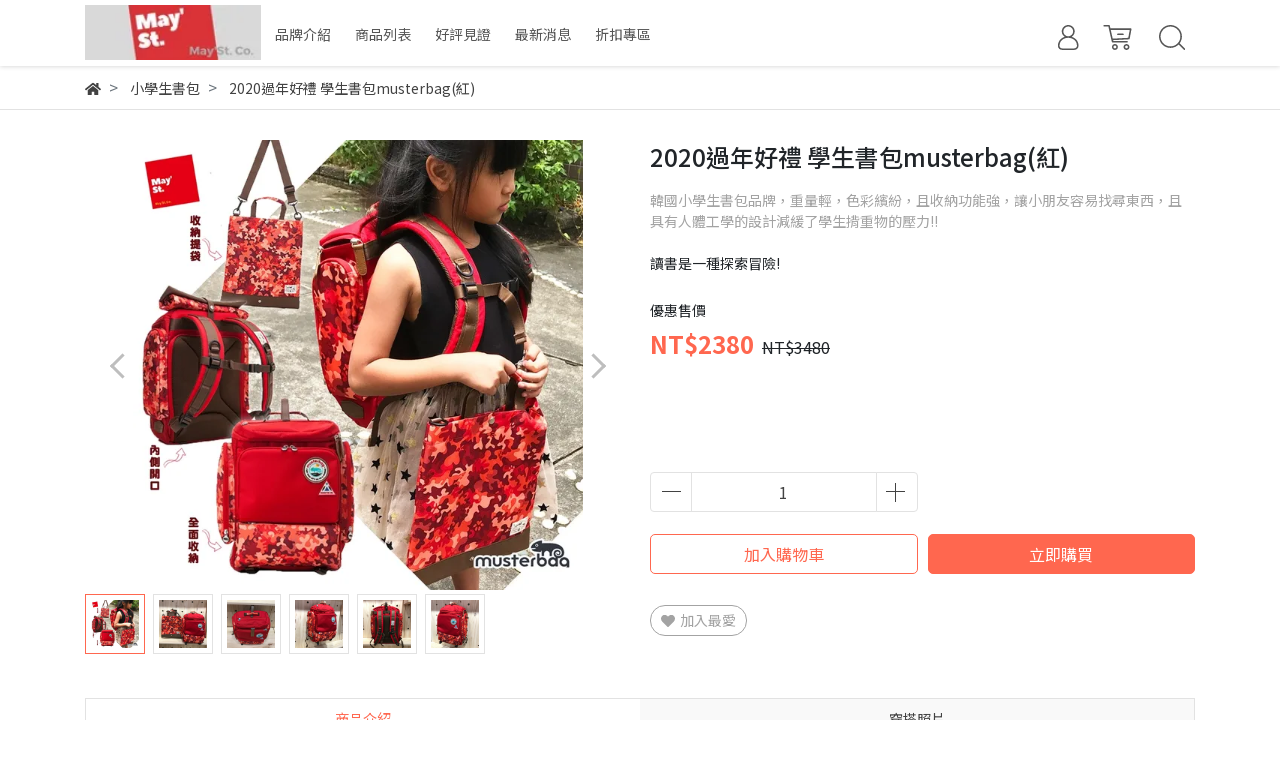

--- FILE ---
content_type: text/css
request_url: https://cdn1.cybassets.com/s/files/7224/theme/72696/assets/css/1637896626_91732d36_navbar.css?1637896626
body_size: 379
content:
.global-cart-count {
  background: #ff674f;
  border-radius: 50%;
  color: #fff;
  font-size: 14px;
  height: 25px;
  line-height: 25.5px;
  text-align: center;
  vertical-align: middle;
  width: 25px; }

#header nav .close-dropdown {
  border: none; }
  #header nav .close-dropdown:hover {
    background: none;
    color: #424242; }

@media (min-width: 992px) {
  #header .logo img {
    height: 65px;
    padding: 5px 0; }
  #header .link_shelf_top > li {
    padding: 10px 0 5px; }
  #header .dropdown-menu, #header .link_shelf_third {
    box-shadow: 0 5px 10px -3px rgba(0, 0, 0, 0.2); }
  #header .main-nav .link_shelf_top > li > a {
    line-height: 28px; }
    #header .main-nav .link_shelf_top > li > a:after {
      border-bottom: 2px solid #ff674f;
      content: "";
      display: block;
      opacity: 0;
      transform: translateY(-30px);
      transition: all .2s linear;
      width: 100%; }
  #header .main-nav .link_shelf_top > li.dropdown.show > a, #header .main-nav .link_shelf_top > li > a:hover {
    background: none;
    color: #424242; }
    #header .main-nav .link_shelf_top > li.dropdown.show > a:after, #header .main-nav .link_shelf_top > li > a:hover:after {
      opacity: 1;
      transform: translateY(0px); }
  #header .global-cart-count {
    position: relative; }
    #header .global-cart-count:after {
      border-right: 1px solid #424242;
      content: "";
      display: block;
      height: 26px;
      position: absolute;
      right: -12px;
      top: 0; }
  #header .main-nav .dropdown-menu:not(.collection-all) .row {
    padding: 20px 0; }
    #header .main-nav .dropdown-menu:not(.collection-all) .row .col-sm-2:not(:nth-child(6n)) {
      border-right: 1px solid #E2E2E2; } }

@media (max-width: 450px) {
  .global-cart-count {
    font-size: 12px;
    height: 22px;
    line-height: 22px;
    width: 22px; } }



--- FILE ---
content_type: text/css
request_url: https://cdn1.cybassets.com/s/files/7224/theme/72696/assets/css/beta_theme/1637896624_f7ed4ce4_product.css?1637896625
body_size: 2811
content:
#product .product_info {
  display: grid;
  display: -ms-grid;
  -ms-grid-columns: 50% 50%;
  grid-template-columns: 50% 50%;
  margin: 0 -10px; }
  #product .product_info .product_photos, #product .product_info .product_content {
    padding: 10px; }
  #product .product_info .product_photos {
    grid-column: 1;
    -ms-grid-column: 1;
    width: 100%; }
    #product .product_info .product_photos ul {
      padding: 0;
      margin: 0; }
    #product .product_info .product_photos .product_photo {
      height: 450px; }
      #product .product_info .product_photos .product_photo img {
        cursor: pointer; }
    #product .product_info .product_photos .thumb {
      overflow: auto; }
      #product .product_info .product_photos .thumb .thumb-container {
        display: inline-flex;
        margin: 0 -4px; }
      #product .product_info .product_photos .thumb li {
        cursor: pointer;
        border: 1px solid #E2E2E2;
        display: inline-flex;
        height: 60px;
        padding: 5px;
        margin: 4px;
        width: 60px; }
        #product .product_info .product_photos .thumb li.active {
          border-color: #ff674f; }
  #product .product_info .product_content {
    grid-column: 2;
    -ms-grid-column: 2;
    display: grid;
    display: -ms-grid;
    grid-row-gap: 5px;
    -ms-grid-columns: 100%;
    grid-template-columns: 100%;
    list-style-type: none;
    margin: 0; }
    #product .product_info .product_content > * {
      font-size: 14px; }
    #product .product_info .product_content a {
      text-decoration: none; }
    #product .product_info .product_content .lh30 {
      line-height: 30px; }
    #product .product_info .product_content .product_title {
      grid-row: 1;
      -ms-grid-row: 1; }
      #product .product_info .product_content .product_title h1 {
        font-size: 1.5rem;
        line-height: 1.4;
        margin: 0; }
    #product .product_info .product_content .product_brief {
      color: #A3A3A3;
      grid-row: 2;
      -ms-grid-row: 2; }
    #product .product_info .product_content .product_vendor_slogan {
      display: inline-block;
      grid-row: 3;
      -ms-grid-row: 3; }
    #product .product_info .product_content .product_vendor {
      background: #E2E2E2;
      display: inline-block;
      padding: 0 10px;
      margin-right: 10px; }
    #product .product_info .product_content .product_slogan {
      overflow: hidden; }
    #product .product_info .product_content .product_price {
      grid-row: 4;
      -ms-grid-row: 4; }
      #product .product_info .product_content .product_price .price, #product .product_info .product_content .product_price del, #product .product_info .product_content .product_price .product_promotion_text, #product .product_info .product_content .product_price .vip_tag {
        display: inline-block;
        padding-right: 5px;
        vertical-align: bottom; }
      #product .product_info .product_content .product_price span {
        display: block;
        padding: 5px 0; }
      #product .product_info .product_content .product_price .price {
        color: #ff674f;
        font-size: 1.5rem;
        font-weight: 600; }
      #product .product_info .product_content .product_price del {
        font-size: 16px;
        transform: translateY(-3px); }
      #product .product_info .product_content .product_price .product_promotion_text a {
        border: 1px solid #ff674f;
        border-radius: 5px;
        color: #ff674f;
        transition: all ease-in-out .15s;
        text-align: center;
        border-radius: 0;
        display: inline-block;
        padding: 5px; }
        #product .product_info .product_content .product_price .product_promotion_text a:hover {
          background: #ff674f;
          color: #ffffff; }
      #product .product_info .product_content .product_price .vip_tag {
        margin-bottom: 3px;
        margin-left: 10px;
        padding: 2px 8px;
        border: 1px solid #ff674f;
        border-radius: 2px;
        color: #A3A3A3; }
        #product .product_info .product_content .product_price .vip_tag.hide {
          display: none; }
    #product .product_info .product_content .product_sku span, #product .product_info .product_content .product_image_color span, #product .product_info .product_content .product_inventory_policy span {
      padding-right: 10px; }
    #product .product_info .product_content .product_sku {
      grid-row: 5;
      -ms-grid-row: 5; }
    #product .product_info .product_content #variant_options, #product .product_info .product_content .variant_options {
      grid-row: 6;
      -ms-grid-row: 6;
      padding-bottom: 10px; }
      #product .product_info .product_content #variant_options label, #product .product_info .product_content .variant_options label {
        background: none;
        border: 1px solid #565656;
        color: #565656;
        border-radius: 3px;
        height: 35px;
        min-width: 50px;
        max-width: 200px;
        margin: 2px 0;
        overflow: hidden;
        padding: 5px 24px;
        text-align: center;
        vertical-align: middle;
        line-height: 23px; }
        #product .product_info .product_content #variant_options label:hover, #product .product_info .product_content .variant_options label:hover {
          border: 1px solid #ff674f;
          color: #ff674f; }
        #product .product_info .product_content #variant_options label.selected, #product .product_info .product_content .variant_options label.selected {
          background: #ff674f;
          color: #ffffff;
          border-color: #ff674f;
          opacity: 1; }
        #product .product_info .product_content #variant_options label.disabled, #product .product_info .product_content .variant_options label.disabled {
          color: #A3A3A3;
          background: #F9F9F9;
          border-color: #E2E2E2;
          opacity: .7; }
      #product .product_info .product_content #variant_options .option_title, #product .product_info .product_content .variant_options .option_title {
        padding: 5px 0; }
      #product .product_info .product_content #variant_options .color_option label.image-option, #product .product_info .product_content .variant_options .color_option label.image-option {
        border: 1px solid rgba(0, 0, 0, 0); }
        #product .product_info .product_content #variant_options .color_option label.image-option:hover, #product .product_info .product_content .variant_options .color_option label.image-option:hover {
          border: 1px solid #E2E2E2; }
        #product .product_info .product_content #variant_options .color_option label.image-option.selected, #product .product_info .product_content .variant_options .color_option label.image-option.selected {
          border: 1px solid #ff674f; }
        #product .product_info .product_content #variant_options .color_option label.image-option.disabled, #product .product_info .product_content .variant_options .color_option label.image-option.disabled {
          border: none !important; }
        #product .product_info .product_content #variant_options .color_option label.image-option:not(:last-child), #product .product_info .product_content .variant_options .color_option label.image-option:not(:last-child) {
          margin-right: 6px; }
      #product .product_info .product_content #variant_options .color_option label, #product .product_info .product_content .variant_options .color_option label {
        background: none;
        border: 1px solid #E2E2E2;
        border-radius: 0;
        height: auto;
        min-width: auto;
        padding: 1px; }
      #product .product_info .product_content #variant_options .color_option .img-flex, #product .product_info .product_content .variant_options .color_option .img-flex {
        height: 40px;
        width: 40px; }
        #product .product_info .product_content #variant_options .color_option .img-flex img, #product .product_info .product_content .variant_options .color_option .img-flex img {
          opacity: 1; }
      #product .product_info .product_content #variant_options .advance label.option:not(:last-child), #product .product_info .product_content .variant_options .advance label.option:not(:last-child) {
        margin-right: 6px; }
    #product .product_info .product_content .product_image_color {
      grid-row: 7;
      -ms-grid-row: 7;
      padding: 5px 0;
      line-height: 40px; }
      #product .product_info .product_content .product_image_color a {
        border: 1px solid #E2E2E2;
        display: inline-flex;
        height: 40px;
        padding: 1px;
        vertical-align: top;
        width: 40px; }
        #product .product_info .product_content .product_image_color a.active {
          border-color: #ff674f; }
    #product .product_info .product_content .product_discounts_list {
      grid-row: 8;
      -ms-grid-row: 8;
      background-color: #f9f9f9;
      display: inline-flex;
      flex-direction: column;
      font-size: 14px;
      max-height: 160px;
      padding: 22px 24px; }
      #product .product_info .product_content .product_discounts_list.hide {
        display: none; }
      #product .product_info .product_content .product_discounts_list .list_block {
        overflow-x: hidden;
        overflow-y: auto;
        overflow-y: scroll \0;
        scrollbar-width: none; }
        #product .product_info .product_content .product_discounts_list .list_block::-webkit-scrollbar {
          width: 10px; }
        #product .product_info .product_content .product_discounts_list .list_block::-webkit-scrollbar-track, #product .product_info .product_content .product_discounts_list .list_block::-webkit-scrollbar-corner {
          background-color: #fff; }
        #product .product_info .product_content .product_discounts_list .list_block::-webkit-scrollbar-thumb {
          background-color: #7f7f7f;
          border: 3px solid #fff;
          border-radius: 6px; }
        #product .product_info .product_content .product_discounts_list .list_block:not(.custom-scrollbar__always-show)::-webkit-scrollbar {
          display: none; }
        #product .product_info .product_content .product_discounts_list .list_block:not(.custom-scrollbar__always-show).scrolling::-webkit-scrollbar {
          display: block; }
        #product .product_info .product_content .product_discounts_list .list_block::-webkit-scrollbar {
          display: block; }
      #product .product_info .product_content .product_discounts_list p {
        border-left: 3px solid #ff674f;
        font-size: 15px;
        margin-bottom: 16px;
        padding-left: 10px; }
      #product .product_info .product_content .product_discounts_list .discount-list {
        padding: 3px 0; }
        #product .product_info .product_content .product_discounts_list .discount-list .discount-title {
          color: #ff674f; }
        #product .product_info .product_content .product_discounts_list .discount-list .discount-label {
          display: inline-block;
          padding: 5px 8px;
          font-size: 13px;
          color: #ff674f;
          border: 1px solid #ff674f;
          border-radius: 5px;
          background-color: #ffffff;
          margin-right: 4px; }
        #product .product_info .product_content .product_discounts_list .discount-list a:hover {
          text-decoration: underline; }
    #product .product_info .product_content .product_inventory_policy {
      grid-row: 9;
      -ms-grid-row: 9;
      padding: 10px 0; }
    #product .product_info .product_content .product_variant_quantity {
      grid-row: 10;
      -ms-grid-row: 10;
      display: flex;
      margin: 0 -5px; }
      #product .product_info .product_content .product_variant_quantity span {
        flex: 1;
        padding: 0 5px;
        max-width: 50%; }
    #product .product_info .product_content .product_variant select,
    #product .product_info .product_content .product_quantity input,
    #product .product_info .product_content .product_button button,
    #product .product_info .product_content .product_button_mobile button,
    #product .product_info .product_content .product_button_mobile_default button {
      border-radius: 0px;
      height: 40px;
      border-color: #424242; }
    #product .product_info .product_content .product_quantity input, #product .product_info .product_content .product_quantity button {
      background-color: #ffffff;
      color: #424242; }
    #product .product_info .product_content .product_quantity .btn-light-gray {
      border-color: #E2E2E2; }
    #product .product_info .product_content .product_quantity .add-down, #product .product_info .product_content .product_quantity .add-up {
      position: relative;
      padding-left: 20px;
      padding-right: 20px; }
    #product .product_info .product_content .product_quantity .add-down:before {
      content: "";
      position: absolute;
      top: 18.5px;
      right: 10.5px;
      width: 19px;
      height: 1px;
      border-top: 1px solid #424242; }
    #product .product_info .product_content .product_quantity .add-up:before {
      content: "";
      position: absolute;
      top: 18.5px;
      right: 11.5px;
      width: 19px;
      height: 1px;
      border-top: 1px solid #424242; }
    #product .product_info .product_content .product_quantity .add-up:after {
      content: "";
      position: absolute;
      top: 10px;
      right: 20.5px;
      width: 1px;
      height: 19px;
      border-left: 1px solid #424242; }
    #product .product_info .product_content .product_button, #product .product_info .product_content .product_button_mobile, #product .product_info .product_content .product_button_mobile_default {
      display: flex;
      grid-row: 11;
      -ms-grid-row: 11;
      padding: 5px 0;
      margin: 0 -5px; }
      #product .product_info .product_content .product_button button, #product .product_info .product_content .product_button_mobile button, #product .product_info .product_content .product_button_mobile_default button {
        flex: 1;
        margin: 0 5px;
        width: 50%; }
      #product .product_info .product_content .product_button .btn_msg, #product .product_info .product_content .product_button .btn_msg_mobile, #product .product_info .product_content .product_button .btn_msg_mobile_default, #product .product_info .product_content .product_button_mobile .btn_msg, #product .product_info .product_content .product_button_mobile .btn_msg_mobile, #product .product_info .product_content .product_button_mobile .btn_msg_mobile_default, #product .product_info .product_content .product_button_mobile_default .btn_msg, #product .product_info .product_content .product_button_mobile_default .btn_msg_mobile, #product .product_info .product_content .product_button_mobile_default .btn_msg_mobile_default {
        background: #ABB4BB;
        border-color: #ABB4BB;
        border-radius: 5px;
        color: #ffffff;
        transition: all ease-in-out .15s;
        text-align: center; }
        #product .product_info .product_content .product_button .btn_msg:hover, #product .product_info .product_content .product_button .btn_msg_mobile:hover, #product .product_info .product_content .product_button .btn_msg_mobile_default:hover, #product .product_info .product_content .product_button_mobile .btn_msg:hover, #product .product_info .product_content .product_button_mobile .btn_msg_mobile:hover, #product .product_info .product_content .product_button_mobile .btn_msg_mobile_default:hover, #product .product_info .product_content .product_button_mobile_default .btn_msg:hover, #product .product_info .product_content .product_button_mobile_default .btn_msg_mobile:hover, #product .product_info .product_content .product_button_mobile_default .btn_msg_mobile_default:hover {
          background: #86919B;
          border-color: #86919B; }
      #product .product_info .product_content .product_button .btn_to_cart, #product .product_info .product_content .product_button .btn_to_cart_mobile, #product .product_info .product_content .product_button .btn_to_cart_mobile_default, #product .product_info .product_content .product_button_mobile .btn_to_cart, #product .product_info .product_content .product_button_mobile .btn_to_cart_mobile, #product .product_info .product_content .product_button_mobile .btn_to_cart_mobile_default, #product .product_info .product_content .product_button_mobile_default .btn_to_cart, #product .product_info .product_content .product_button_mobile_default .btn_to_cart_mobile, #product .product_info .product_content .product_button_mobile_default .btn_to_cart_mobile_default {
        background-color: rgba(0, 0, 0, 0);
        border: 1px solid #ff674f;
        border-radius: 5px;
        color: #ff674f;
        transition: all ease-in-out .15s;
        text-align: center; }
        #product .product_info .product_content .product_button .btn_to_cart:hover, #product .product_info .product_content .product_button .btn_to_cart_mobile:hover, #product .product_info .product_content .product_button .btn_to_cart_mobile_default:hover, #product .product_info .product_content .product_button_mobile .btn_to_cart:hover, #product .product_info .product_content .product_button_mobile .btn_to_cart_mobile:hover, #product .product_info .product_content .product_button_mobile .btn_to_cart_mobile_default:hover, #product .product_info .product_content .product_button_mobile_default .btn_to_cart:hover, #product .product_info .product_content .product_button_mobile_default .btn_to_cart_mobile:hover, #product .product_info .product_content .product_button_mobile_default .btn_to_cart_mobile_default:hover {
          background: #ff674f;
          color: #ffffff; }
      #product .product_info .product_content .product_button .btn-quick_buy, #product .product_info .product_content .product_button .buy-together, #product .product_info .product_content .product_button .btn_quick_buy_mobile, #product .product_info .product_content .product_button .btn_quick_buy_mobile_default, #product .product_info .product_content .product_button .btn_notice, #product .product_info .product_content .product_button_mobile .btn-quick_buy, #product .product_info .product_content .product_button_mobile .buy-together, #product .product_info .product_content .product_button_mobile .btn_quick_buy_mobile, #product .product_info .product_content .product_button_mobile .btn_quick_buy_mobile_default, #product .product_info .product_content .product_button_mobile .btn_notice, #product .product_info .product_content .product_button_mobile_default .btn-quick_buy, #product .product_info .product_content .product_button_mobile_default .buy-together, #product .product_info .product_content .product_button_mobile_default .btn_quick_buy_mobile, #product .product_info .product_content .product_button_mobile_default .btn_quick_buy_mobile_default, #product .product_info .product_content .product_button_mobile_default .btn_notice {
        background: #ff674f;
        border-color: #ff674f;
        border-radius: 5px;
        color: #ffffff;
        transition: all ease-in-out .15s;
        text-align: center; }
        #product .product_info .product_content .product_button .btn-quick_buy:hover, #product .product_info .product_content .product_button .buy-together:hover, #product .product_info .product_content .product_button .btn_quick_buy_mobile:hover, #product .product_info .product_content .product_button .btn_quick_buy_mobile_default:hover, #product .product_info .product_content .product_button .btn_notice:hover, #product .product_info .product_content .product_button_mobile .btn-quick_buy:hover, #product .product_info .product_content .product_button_mobile .buy-together:hover, #product .product_info .product_content .product_button_mobile .btn_quick_buy_mobile:hover, #product .product_info .product_content .product_button_mobile .btn_quick_buy_mobile_default:hover, #product .product_info .product_content .product_button_mobile .btn_notice:hover, #product .product_info .product_content .product_button_mobile_default .btn-quick_buy:hover, #product .product_info .product_content .product_button_mobile_default .buy-together:hover, #product .product_info .product_content .product_button_mobile_default .btn_quick_buy_mobile:hover, #product .product_info .product_content .product_button_mobile_default .btn_quick_buy_mobile_default:hover, #product .product_info .product_content .product_button_mobile_default .btn_notice:hover {
          background: #ef4725;
          border-color: #ef4725; }
      #product .product_info .product_content .product_button .btn_force_hidden, #product .product_info .product_content .product_button_mobile .btn_force_hidden, #product .product_info .product_content .product_button_mobile_default .btn_force_hidden {
        display: none !important; }
    #product .product_info .product_content .product_button_mobile, #product .product_info .product_content .product_button_mobile_default {
      display: none; }
    #product .product_info .product_content .product_others {
      grid-row: 12;
      -ms-grid-row: 12;
      padding: 10px 0; }
    #product .product_info .product_content .product_love, #product .product_info .product_content .product_sold, #product .product_info .product_content .product_bonus {
      display: inline-block; }
    #product .product_info .product_content .product_love {
      padding-right: 10px; }
      #product .product_info .product_content .product_love a {
        background: #ffffff;
        border: 1px solid #A3A3A3;
        border-radius: 5px;
        color: #A3A3A3;
        transition: all ease-in-out .15s;
        text-align: center;
        border-radius: 15px;
        cursor: pointer;
        display: inline-block;
        padding: 4px 10px; }
        #product .product_info .product_content .product_love a:hover {
          background: #ffffff;
          border-color: #ff674f;
          color: #ff674f; }
        #product .product_info .product_content .product_love a svg {
          margin-right: 5px; }
    #product .product_info .product_content .product_sold {
      color: #A3A3A3;
      padding-right: 10px; }
    #product .product_info .product_content .product_bonus .val {
      color: #ff674f;
      font-size: 1.3rem;
      font-weight: 600; }

#product .product_description {
  padding: 30px 0; }
  #product .product_description .desc_sections ul {
    display: flex;
    list-style-type: none;
    margin: 0;
    padding: 0;
    z-index: 9;
    width: 1110px;
    border: 1px solid #E2E2E2;
    background: #F9F9F9; }
  #product .product_description .desc_sections li {
    display: inline-block;
    flex: 1; }
    #product .product_description .desc_sections li a {
      color: #424242;
      display: inline-block;
      font-size: .9rem;
      line-height: 30px;
      padding: 5px 10px;
      text-align: center;
      text-decoration: none;
      width: 100%; }
      #product .product_description .desc_sections li a:hover, #product .product_description .desc_sections li a.active {
        background: #ffffff;
        color: #ff674f; }
    #product .product_description .desc_sections li:last-child a {
      color: #ffffff; }
    #product .product_description .desc_sections li:last-child {
      display: none; }
  #product .product_description .desc_body .desc_section {
    padding-top: 20px; }
    #product .product_description .desc_body .desc_section:after {
      content: "";
      display: block;
      clear: both; }
  #product .product_description .desc_sections_hold ul {
    position: fixed; }
  #product .product_description .desc_sections_hold li {
    flex: none; }
    #product .product_description .desc_sections_hold li a {
      width: 138px; }
    #product .product_description .desc_sections_hold li:last-child a {
      cursor: pointer;
      width: 173px;
      position: absolute;
      right: 0;
      background: #ff674f; }
      #product .product_description .desc_sections_hold li:last-child a:hover, #product .product_description .desc_sections_hold li:last-child a.active {
        background: #ef4725;
        color: #ffffff; }
      #product .product_description .desc_sections_hold li:last-child a.btn_notice {
        display: none;
        background: #ABB4BB; }
        #product .product_description .desc_sections_hold li:last-child a.btn_notice:hover, #product .product_description .desc_sections_hold li:last-child a.btn_notice.active {
          background: #86919B; }
      #product .product_description .desc_sections_hold li:last-child a.open_messagebuy_modal {
        display: none;
        background: #ABB4BB; }
        #product .product_description .desc_sections_hold li:last-child a.open_messagebuy_modal:hover, #product .product_description .desc_sections_hold li:last-child a.open_messagebuy_modal.active {
          background: #86919B; }
    #product .product_description .desc_sections_hold li:last-child {
      display: inline-block; }

@media (max-width: 1199px) {
  #product .product_description .desc_sections ul {
    width: 930px; } }

@media (max-width: 991px) {
  #product .product_info {
    grid-template-columns: 100%;
    -ms-grid-columns: 100%;
    grid-template-rows: auto auto;
    -ms-grid-rows: 50% 50%; }
    #product .product_info .product_photos, #product .product_info .product_content {
      grid-column: 1;
      -ms-grid-column: 1; }
    #product .product_info .product_photos {
      grid-row: 1;
      -ms-grid-row: 1; }
    #product .product_info .product_content {
      grid-row: 2;
      -ms-grid-row: 2; }
  #product .product_description .desc_sections ul {
    width: 690px; } }

@media (max-width: 767px) {
  #product .product_info .product_content {
    list-style-type: none;
    margin: 0;
    padding: 0; }
    #product .product_info .product_content .product_button, #product .product_info .product_content .product_button_mobile_default {
      display: none; }
    #product .product_info .product_content .product_button_mobile {
      display: flex; }
    #product .product_info .product_content .product_button_mobile, #product .product_info .product_content .product_button_mobile_default {
      background: #ffffff;
      box-shadow: 0 0 10px rgba(0, 0, 0, 0.2);
      bottom: 0;
      left: 0;
      position: fixed;
      margin: 0;
      width: 100%;
      z-index: 11; }
  #product .product_description .desc_sections ul {
    width: 510px; }
    #product .product_description .desc_sections ul a {
      line-height: 24px;
      font-size: 14px; }
  #product .product_description .desc_sections_hold ul {
    position: fixed; }
  #product .product_description .desc_sections_hold li {
    display: inline-block;
    flex: 1; }
    #product .product_description .desc_sections_hold li a {
      width: 100%; }
    #product .product_description .desc_sections_hold li:last-child {
      display: none; } }

@media (max-width: 575px) {
  #product .product_info .product_photos .product_photo {
    height: 80vw; }
  #product .product_info .product_content .product_slogan, #product .product_info .product_content .product_price .product_promotion_text, #product .product_info .product_content .product_bonus {
    display: block; }
  #product .product_info .product_content .product_variant_quantity {
    flex-direction: column; }
    #product .product_info .product_content .product_variant_quantity span {
      max-width: 100%;
      padding: 5px; }
  #product .product_description .desc_sections {
    margin: 0 -15px; }
    #product .product_description .desc_sections ul {
      left: 0;
      width: 100%; }
      #product .product_description .desc_sections ul a {
        line-height: 20px;
        font-size: 12px; } }

